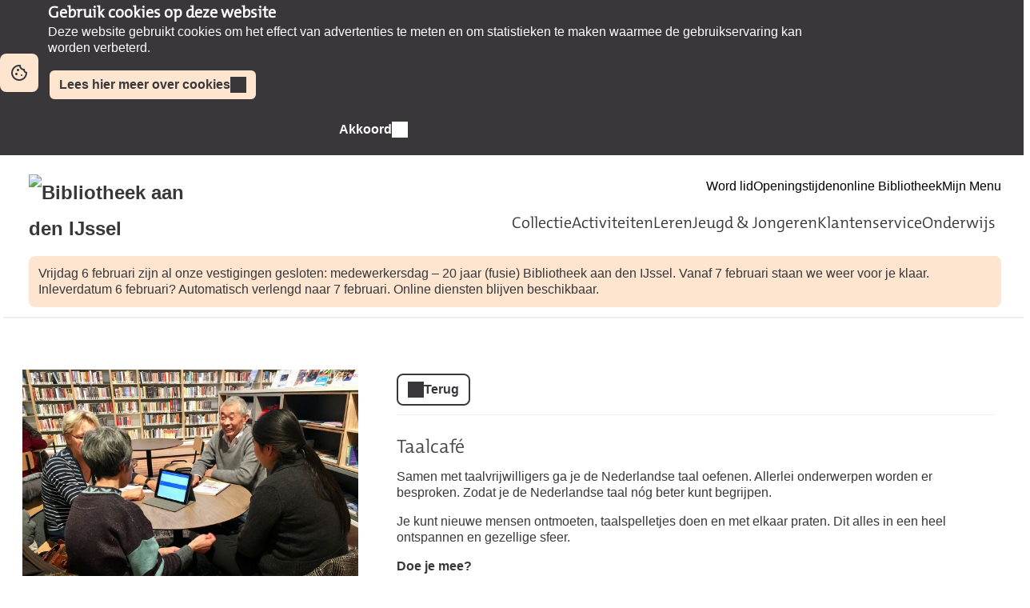

--- FILE ---
content_type: text/html; charset=UTF-8
request_url: https://bibliotheekaandenijssel.op-shop.nl/7/taalcafe/vanaf/05-03-2024
body_size: 6394
content:
<!DOCTYPE html>
<html lang="nl">
<head>
            <meta charset="utf-8">
      <meta name="viewport" content="width=device-width, initial-scale=1, shrink-to-fit=no">
              <link rel="icon" href="https://www.bibliotheek.nl/etc/designs/styles/bnl/clientlibs/images/favicon.ico"/>
              <title>Taalcafé | Bibliotheek aan den IJssel</title>
    <meta property="og:site_name" content="Bibliotheek aan den IJssel" />
                  <link rel="stylesheet" href="https://static.op-shop.nl/theme/theme-bibliotheekaandenijssel-bnl-new-56af1ce354d1.css">
            <link rel="stylesheet" href="/assets/app.css?v=9f5621012fb014577ef1">
        <style>
      :root {
        --border-radius: 1;
                  }
    </style>
      <link rel="canonical" href="https://bibliotheekaandenijssel.op-shop.nl/7/taalcafe?disable_filter=1" />
    <!-- Google Tag Manager -->
<script>(function(w,d,s,l,i){w[l]=w[l]||[];w[l].push({'gtm.start':
new Date().getTime(),event:'gtm.js'});var f=d.getElementsByTagName(s)[0],
j=d.createElement(s),dl=l!='dataLayer'?'&l='+l:'';j.async=true;j.src=
'https://www.googletagmanager.com/gtm.js?id='+i+dl;f.parentNode.insertBefore(j,f);
})(window,document,'script','dataLayer','GTM-WFZFMRLZ');</script>
<!-- End Google Tag Manager -->



</head>
<body class="bnl-new shop-bibliotheekaandenijssel" >
<!-- Google Tag Manager (noscript) -->
<noscript><iframe src="https://www.googletagmanager.com/ns.html?id=GTM-WFZFMRLZ"
height="0" width="0" style="display:none;visibility:hidden"></iframe></noscript>
<!-- End Google Tag Manager (noscript) -->

  <div id="cookie-consent" class="modalwindow-container bar">
    <div class="modalwindow main-column"><h2>Gebruik cookies op deze website</h2>
      <div class="modalwindow-content ">
        <p>
          Deze website gebruikt cookies om het effect van advertenties te meten
          en om statistieken te maken waarmee de gebruikservaring kan worden verbeterd.
        </p>
        <p>
          <a class="button tertiary" href="https://www.bibliotheekaandenijssel.nl/header-footer/privacystatement2025.html">
            Lees hier meer over cookies
          </a>
        </p>
        <p class="buttons">
          <button class="button primary ok" id="btn-enable-cookies">Akkoord</button>
          <button class="button quaternary notok" id="btn-disable-cookies">Niet akkoord</button>
        </p>
      </div>
    </div>
  </div>
<div class="page-container">
        <div class="biebwidget overflowing"> <div class="biebwidget-content widget-bnl-siteheader mobileOptimizedMenu"> <div class="richtext globalmessage"> <div class="section"> <p>Vrijdag 6 februari zijn al onze vestigingen gesloten: medewerkersdag – 20 jaar (fusie) Bibliotheek aan den IJssel. Vanaf 7 februari staan we weer voor je klaar. Inleverdatum 6 februari? Automatisch verlengd naar 7 februari. Online diensten blijven beschikbaar.</p> </div> </div> <div class="logo-wrapper"> <h1> <a href="https://www.bibliotheekaandenijssel.nl/"> <img src="https://www.bibliotheekaandenijssel.nl/content/dam/logo/aan_den_ijssel_nieuwlogo-waas.png" alt="Bibliotheek aan den IJssel" class="sitelogo"> </a> </h1></div> <p class="skiplinks"> <span>Ga direct naar de </span><a href="https://www.bibliotheekaandenijssel.nl#bw-main-content">inhoud</a><span> of het </span><a href="https://www.bibliotheekaandenijssel.nl#widget-identifier-bnl-navigatiebalk">hoofdmenu</a><span>.</span> </p> <ul class="metanav"> <li> <a href="https://www.bibliotheekaandenijssel.nl/klantenservice/FAQ/abonnementen.html"> Word lid </a> </li> <li> <a href="https://www.bibliotheekaandenijssel.nl/klantenservice/FAQ/Locaties-openingstijden.html"> Openingstijden </a> </li> <li> <a href="https://www.onlinebibliotheek.nl/"> online Bibliotheek </a> </li> <li> <a href="https://bibliotheek.wise.oclc.org/wise-apps/opac/branch/2051/my-account/checkouts/physical-materials"> Mijn Menu </a> </li></ul> <div id="widget-identifier-bnl-navigatiebalk" class="biebwidget overflowing" tabindex="-1"> <div class="widget-bnl-navigatiebalk biebwidget-content"> <ul class="nav" aria-label="Hoofdmenu"> <li> <a href="https://www.bibliotheekaandenijssel.nl/collectie.html">Collectie</a> </li> <li> <a href="https://www.bibliotheekaandenijssel.nl/activiteiten.html">Activiteiten</a> </li> <li> <a href="https://www.bibliotheekaandenijssel.nl/leren.html">Leren</a> </li> <li> <a href="https://www.bibliotheekaandenijssel.nl/jeugd-en-jongeren.html">Jeugd &amp; Jongeren</a> </li> <li> <a href="https://www.bibliotheekaandenijssel.nl/klantenservice.html">Klantenservice</a> </li> <li> <a href="https://www.bibliotheekaandenijssel.nl/voor-het-onderwijs.html">Onderwijs</a> </li> </ul> </div></div> <div class="search parbase"></div> <div id="bibliotheek-nl-content"></div> </div> </div>
    <div class="content-container">
            
          <div class="product-detail">
  <div class="product-card">
    <div class="product-image">
      <img
      src="https://static.op-shop.nl/thumb/detail/61362071acfaf232003531.jpg"
      alt="Taalcafé"
      class=""
    />
  </div>

    <div class="product-details">
              <div class="product-date">
          <p>
            <a href="#date-table">
              Beschikbare datums (100)
              <span class="icon-down"></span>
            </a>
          </p>
        </div>
            <table>
        <tbody>
        <tr>
  <td class="label"><span class="icon-category">Categorie</span></td>
  <td>Volwassenen</td>
</tr>
  <tr>
    <td class="label"><span class="icon-tags">Tags</span></td>
    <td>
                        <a href="/?tags%5B%5D=10" class="tag">Digi-Taalhuis</a>
                                <a href="/?tags%5B%5D=5" class="tag">Nederlands leren</a>
                                <a href="/?tags%5B%5D=17" class="tag">Spreekuur &amp; inloop</a>
                  </td>
  </tr>

        </tbody>
      </table>
    </div>
  </div>
  <div class="product-content">
          <a href="/" class="button secondary back back-if-same-host">
        Terug
      </a>
            <h3>Taalcafé</h3>
                                                              <div class="markdown-block">
        <p>Samen met taalvrijwilligers ga je de Nederlandse taal oefenen. Allerlei onderwerpen worden er besproken. Zodat je de Nederlandse taal nóg beter kunt begrijpen. </p>
<p>Je kunt nieuwe mensen ontmoeten, taalspelletjes doen en met elkaar praten. Dit alles in een heel ontspannen en gezellige sfeer.</p>
<p><strong>Doe je mee?</strong><br />
Je hoeft je niet aan te melden om mee te doen. Je kunt gewoon binnenlopen.</p>
      </div>
      </div>
</div>

                  <button class="button primary btn-date-table-show-all">Toon alle datums (100)</button>
    <table id="date-table" class="product-date-table" data-dates-shown="10">
    <thead>
    <tr>
      <th>Dag</th>
      <th>Datum</th>
      <th>Tijd</th>
      <th class="product-location">
        <form method="get" class="form-location">
          <label style="display:none" for="location">Locatie</label>
          <select class="select-location" id="location" name="location">
            <option value="">Locatie</option>
            <option value="">Toon alle</option>
                          <option value="1" >
                Bibliotheek Capelle Centrum
              </option>
                          <option value="2" >
                Bibliotheek Krimpen
              </option>
                      </select>
        </form>
      </th>
      <th colspan="3"></th>
    </tr>
    </thead>
    <tbody>
                <tr class="date-row">
        <td>
          dinsdag
        </td>
        <td>
                      27 januari 2026
                              </td>
        <td>
                                    11:00
                                      -
              12:15
                              </td>
        <td colspan="3">
                      <a href="/10143/taalcafe/27-01-2026#location-detail">
              Bibliotheek Capelle Centrum
            </a>
                  </td>
                        <td class="right">
            <a href="/10143/taalcafe/27-01-2026"
     class="button primary">
    Meer informatie
  </a>

                                      </td>
        </tr>
                <tr class="date-row">
        <td>
          dinsdag
        </td>
        <td>
                      27 januari 2026
                              </td>
        <td>
                                    14:00
                                      -
              15:00
                              </td>
        <td colspan="3">
                      <a href="/10090/taalcafe/27-01-2026#location-detail">
              Bibliotheek Krimpen
            </a>
                  </td>
                        <td class="right">
            <a href="/10090/taalcafe/27-01-2026"
     class="button primary">
    Meer informatie
  </a>

                                      </td>
        </tr>
                <tr class="date-row">
        <td>
          woensdag
        </td>
        <td>
                      28 januari 2026
                              </td>
        <td>
                                    19:00
                                      -
              20:00
                              </td>
        <td colspan="3">
                      <a href="/10196/taalcafe/28-01-2026#location-detail">
              Bibliotheek Capelle Centrum
            </a>
                  </td>
                        <td class="right">
            <a href="/10196/taalcafe/28-01-2026"
     class="button primary">
    Meer informatie
  </a>

                                      </td>
        </tr>
                <tr class="date-row">
        <td>
          donderdag
        </td>
        <td>
                      29 januari 2026
                              </td>
        <td>
                                    14:30
                                      -
              15:30
                              </td>
        <td colspan="3">
                      <a href="/10249/taalcafe/29-01-2026#location-detail">
              Bibliotheek Capelle Centrum
            </a>
                  </td>
                        <td class="right">
            <a href="/10249/taalcafe/29-01-2026"
     class="button primary">
    Meer informatie
  </a>

                                      </td>
        </tr>
                <tr class="date-row">
        <td>
          dinsdag
        </td>
        <td>
                      3 februari 2026
                              </td>
        <td>
                                    11:00
                                      -
              12:15
                              </td>
        <td colspan="3">
                      <a href="/10144/taalcafe/03-02-2026#location-detail">
              Bibliotheek Capelle Centrum
            </a>
                  </td>
                        <td class="right">
            <a href="/10144/taalcafe/03-02-2026"
     class="button primary">
    Meer informatie
  </a>

                                      </td>
        </tr>
                <tr class="date-row">
        <td>
          dinsdag
        </td>
        <td>
                      3 februari 2026
                              </td>
        <td>
                                    14:00
                                      -
              15:00
                              </td>
        <td colspan="3">
                      <a href="/10091/taalcafe/03-02-2026#location-detail">
              Bibliotheek Krimpen
            </a>
                  </td>
                        <td class="right">
            <a href="/10091/taalcafe/03-02-2026"
     class="button primary">
    Meer informatie
  </a>

                                      </td>
        </tr>
                <tr class="date-row">
        <td>
          woensdag
        </td>
        <td>
                      4 februari 2026
                              </td>
        <td>
                                    19:00
                                      -
              20:00
                              </td>
        <td colspan="3">
                      <a href="/10197/taalcafe/04-02-2026#location-detail">
              Bibliotheek Capelle Centrum
            </a>
                  </td>
                        <td class="right">
            <a href="/10197/taalcafe/04-02-2026"
     class="button primary">
    Meer informatie
  </a>

                                      </td>
        </tr>
                <tr class="date-row">
        <td>
          donderdag
        </td>
        <td>
                      5 februari 2026
                              </td>
        <td>
                                    14:30
                                      -
              15:30
                              </td>
        <td colspan="3">
                      <a href="/10250/taalcafe/05-02-2026#location-detail">
              Bibliotheek Capelle Centrum
            </a>
                  </td>
                        <td class="right">
            <a href="/10250/taalcafe/05-02-2026"
     class="button primary">
    Meer informatie
  </a>

                                      </td>
        </tr>
                <tr class="date-row">
        <td>
          dinsdag
        </td>
        <td>
                      10 februari 2026
                              </td>
        <td>
                                    11:00
                                      -
              12:15
                              </td>
        <td colspan="3">
                      <a href="/10145/taalcafe/10-02-2026#location-detail">
              Bibliotheek Capelle Centrum
            </a>
                  </td>
                        <td class="right">
            <a href="/10145/taalcafe/10-02-2026"
     class="button primary">
    Meer informatie
  </a>

                                      </td>
        </tr>
                <tr class="date-row">
        <td>
          dinsdag
        </td>
        <td>
                      10 februari 2026
                              </td>
        <td>
                                    14:00
                                      -
              15:00
                              </td>
        <td colspan="3">
                      <a href="/10092/taalcafe/10-02-2026#location-detail">
              Bibliotheek Krimpen
            </a>
                  </td>
                        <td class="right">
            <a href="/10092/taalcafe/10-02-2026"
     class="button primary">
    Meer informatie
  </a>

                                      </td>
        </tr>
                <tr class="date-row hidden">
        <td>
          woensdag
        </td>
        <td>
                      11 februari 2026
                              </td>
        <td>
                                    19:00
                                      -
              20:00
                              </td>
        <td colspan="3">
                      <a href="/10198/taalcafe/11-02-2026#location-detail">
              Bibliotheek Capelle Centrum
            </a>
                  </td>
                        <td class="right">
            <a href="/10198/taalcafe/11-02-2026"
     class="button primary">
    Meer informatie
  </a>

                                      </td>
        </tr>
                <tr class="date-row hidden">
        <td>
          donderdag
        </td>
        <td>
                      12 februari 2026
                              </td>
        <td>
                                    14:30
                                      -
              15:30
                              </td>
        <td colspan="3">
                      <a href="/10251/taalcafe/12-02-2026#location-detail">
              Bibliotheek Capelle Centrum
            </a>
                  </td>
                        <td class="right">
            <a href="/10251/taalcafe/12-02-2026"
     class="button primary">
    Meer informatie
  </a>

                                      </td>
        </tr>
                <tr class="date-row hidden">
        <td>
          dinsdag
        </td>
        <td>
                      17 februari 2026
                              </td>
        <td>
                                    11:00
                                      -
              12:15
                              </td>
        <td colspan="3">
                      <a href="/10146/taalcafe/17-02-2026#location-detail">
              Bibliotheek Capelle Centrum
            </a>
                  </td>
                        <td class="right">
            <a href="/10146/taalcafe/17-02-2026"
     class="button primary">
    Meer informatie
  </a>

                                      </td>
        </tr>
                <tr class="date-row hidden">
        <td>
          dinsdag
        </td>
        <td>
                      17 februari 2026
                              </td>
        <td>
                                    14:00
                                      -
              15:00
                              </td>
        <td colspan="3">
                      <a href="/10093/taalcafe/17-02-2026#location-detail">
              Bibliotheek Krimpen
            </a>
                  </td>
                        <td class="right">
            <a href="/10093/taalcafe/17-02-2026"
     class="button primary">
    Meer informatie
  </a>

                                      </td>
        </tr>
                <tr class="date-row hidden">
        <td>
          woensdag
        </td>
        <td>
                      18 februari 2026
                              </td>
        <td>
                                    19:00
                                      -
              20:00
                              </td>
        <td colspan="3">
                      <a href="/10199/taalcafe/18-02-2026#location-detail">
              Bibliotheek Capelle Centrum
            </a>
                  </td>
                        <td class="right">
            <a href="/10199/taalcafe/18-02-2026"
     class="button primary">
    Meer informatie
  </a>

                                      </td>
        </tr>
                <tr class="date-row hidden">
        <td>
          donderdag
        </td>
        <td>
                      19 februari 2026
                              </td>
        <td>
                                    14:30
                                      -
              15:30
                              </td>
        <td colspan="3">
                      <a href="/10252/taalcafe/19-02-2026#location-detail">
              Bibliotheek Capelle Centrum
            </a>
                  </td>
                        <td class="right">
            <a href="/10252/taalcafe/19-02-2026"
     class="button primary">
    Meer informatie
  </a>

                                      </td>
        </tr>
                <tr class="date-row hidden">
        <td>
          dinsdag
        </td>
        <td>
                      24 februari 2026
                              </td>
        <td>
                                    11:00
                                      -
              12:15
                              </td>
        <td colspan="3">
                      <a href="/10147/taalcafe/24-02-2026#location-detail">
              Bibliotheek Capelle Centrum
            </a>
                  </td>
                        <td class="right">
            <a href="/10147/taalcafe/24-02-2026"
     class="button primary">
    Meer informatie
  </a>

                                      </td>
        </tr>
                <tr class="date-row hidden">
        <td>
          dinsdag
        </td>
        <td>
                      24 februari 2026
                              </td>
        <td>
                                    14:00
                                      -
              15:00
                              </td>
        <td colspan="3">
                      <a href="/10094/taalcafe/24-02-2026#location-detail">
              Bibliotheek Krimpen
            </a>
                  </td>
                        <td class="right">
            <a href="/10094/taalcafe/24-02-2026"
     class="button primary">
    Meer informatie
  </a>

                                      </td>
        </tr>
                <tr class="date-row hidden">
        <td>
          woensdag
        </td>
        <td>
                      25 februari 2026
                              </td>
        <td>
                                    19:00
                                      -
              20:00
                              </td>
        <td colspan="3">
                      <a href="/10200/taalcafe/25-02-2026#location-detail">
              Bibliotheek Capelle Centrum
            </a>
                  </td>
                        <td class="right">
            <a href="/10200/taalcafe/25-02-2026"
     class="button primary">
    Meer informatie
  </a>

                                      </td>
        </tr>
                <tr class="date-row hidden">
        <td>
          donderdag
        </td>
        <td>
                      26 februari 2026
                              </td>
        <td>
                                    14:30
                                      -
              15:30
                              </td>
        <td colspan="3">
                      <a href="/10253/taalcafe/26-02-2026#location-detail">
              Bibliotheek Capelle Centrum
            </a>
                  </td>
                        <td class="right">
            <a href="/10253/taalcafe/26-02-2026"
     class="button primary">
    Meer informatie
  </a>

                                      </td>
        </tr>
                <tr class="date-row hidden">
        <td>
          dinsdag
        </td>
        <td>
                      3 maart 2026
                              </td>
        <td>
                                    11:00
                                      -
              12:15
                              </td>
        <td colspan="3">
                      <a href="/10148/taalcafe/03-03-2026#location-detail">
              Bibliotheek Capelle Centrum
            </a>
                  </td>
                        <td class="right">
            <a href="/10148/taalcafe/03-03-2026"
     class="button primary">
    Meer informatie
  </a>

                                      </td>
        </tr>
                <tr class="date-row hidden">
        <td>
          dinsdag
        </td>
        <td>
                      3 maart 2026
                              </td>
        <td>
                                    14:00
                                      -
              15:00
                              </td>
        <td colspan="3">
                      <a href="/10095/taalcafe/03-03-2026#location-detail">
              Bibliotheek Krimpen
            </a>
                  </td>
                        <td class="right">
            <a href="/10095/taalcafe/03-03-2026"
     class="button primary">
    Meer informatie
  </a>

                                      </td>
        </tr>
                <tr class="date-row hidden">
        <td>
          woensdag
        </td>
        <td>
                      4 maart 2026
                              </td>
        <td>
                                    19:00
                                      -
              20:00
                              </td>
        <td colspan="3">
                      <a href="/10201/taalcafe/04-03-2026#location-detail">
              Bibliotheek Capelle Centrum
            </a>
                  </td>
                        <td class="right">
            <a href="/10201/taalcafe/04-03-2026"
     class="button primary">
    Meer informatie
  </a>

                                      </td>
        </tr>
                <tr class="date-row hidden">
        <td>
          donderdag
        </td>
        <td>
                      5 maart 2026
                              </td>
        <td>
                                    14:30
                                      -
              15:30
                              </td>
        <td colspan="3">
                      <a href="/10254/taalcafe/05-03-2026#location-detail">
              Bibliotheek Capelle Centrum
            </a>
                  </td>
                        <td class="right">
            <a href="/10254/taalcafe/05-03-2026"
     class="button primary">
    Meer informatie
  </a>

                                      </td>
        </tr>
                <tr class="date-row hidden">
        <td>
          dinsdag
        </td>
        <td>
                      10 maart 2026
                              </td>
        <td>
                                    11:00
                                      -
              12:15
                              </td>
        <td colspan="3">
                      <a href="/10149/taalcafe/10-03-2026#location-detail">
              Bibliotheek Capelle Centrum
            </a>
                  </td>
                        <td class="right">
            <a href="/10149/taalcafe/10-03-2026"
     class="button primary">
    Meer informatie
  </a>

                                      </td>
        </tr>
                <tr class="date-row hidden">
        <td>
          dinsdag
        </td>
        <td>
                      10 maart 2026
                              </td>
        <td>
                                    14:00
                                      -
              15:00
                              </td>
        <td colspan="3">
                      <a href="/10096/taalcafe/10-03-2026#location-detail">
              Bibliotheek Krimpen
            </a>
                  </td>
                        <td class="right">
            <a href="/10096/taalcafe/10-03-2026"
     class="button primary">
    Meer informatie
  </a>

                                      </td>
        </tr>
                <tr class="date-row hidden">
        <td>
          woensdag
        </td>
        <td>
                      11 maart 2026
                              </td>
        <td>
                                    19:00
                                      -
              20:00
                              </td>
        <td colspan="3">
                      <a href="/10202/taalcafe/11-03-2026#location-detail">
              Bibliotheek Capelle Centrum
            </a>
                  </td>
                        <td class="right">
            <a href="/10202/taalcafe/11-03-2026"
     class="button primary">
    Meer informatie
  </a>

                                      </td>
        </tr>
                <tr class="date-row hidden">
        <td>
          donderdag
        </td>
        <td>
                      12 maart 2026
                              </td>
        <td>
                                    14:30
                                      -
              15:30
                              </td>
        <td colspan="3">
                      <a href="/10255/taalcafe/12-03-2026#location-detail">
              Bibliotheek Capelle Centrum
            </a>
                  </td>
                        <td class="right">
            <a href="/10255/taalcafe/12-03-2026"
     class="button primary">
    Meer informatie
  </a>

                                      </td>
        </tr>
                <tr class="date-row hidden">
        <td>
          dinsdag
        </td>
        <td>
                      17 maart 2026
                              </td>
        <td>
                                    11:00
                                      -
              12:15
                              </td>
        <td colspan="3">
                      <a href="/10150/taalcafe/17-03-2026#location-detail">
              Bibliotheek Capelle Centrum
            </a>
                  </td>
                        <td class="right">
            <a href="/10150/taalcafe/17-03-2026"
     class="button primary">
    Meer informatie
  </a>

                                      </td>
        </tr>
                <tr class="date-row hidden">
        <td>
          dinsdag
        </td>
        <td>
                      17 maart 2026
                              </td>
        <td>
                                    14:00
                                      -
              15:00
                              </td>
        <td colspan="3">
                      <a href="/10097/taalcafe/17-03-2026#location-detail">
              Bibliotheek Krimpen
            </a>
                  </td>
                        <td class="right">
            <a href="/10097/taalcafe/17-03-2026"
     class="button primary">
    Meer informatie
  </a>

                                      </td>
        </tr>
                <tr class="date-row hidden">
        <td>
          woensdag
        </td>
        <td>
                      18 maart 2026
                              </td>
        <td>
                                    19:00
                                      -
              20:00
                              </td>
        <td colspan="3">
                      <a href="/10203/taalcafe/18-03-2026#location-detail">
              Bibliotheek Capelle Centrum
            </a>
                  </td>
                        <td class="right">
            <a href="/10203/taalcafe/18-03-2026"
     class="button primary">
    Meer informatie
  </a>

                                      </td>
        </tr>
                <tr class="date-row hidden">
        <td>
          donderdag
        </td>
        <td>
                      19 maart 2026
                              </td>
        <td>
                                    14:30
                                      -
              15:30
                              </td>
        <td colspan="3">
                      <a href="/10256/taalcafe/19-03-2026#location-detail">
              Bibliotheek Capelle Centrum
            </a>
                  </td>
                        <td class="right">
            <a href="/10256/taalcafe/19-03-2026"
     class="button primary">
    Meer informatie
  </a>

                                      </td>
        </tr>
                <tr class="date-row hidden">
        <td>
          dinsdag
        </td>
        <td>
                      24 maart 2026
                              </td>
        <td>
                                    11:00
                                      -
              12:15
                              </td>
        <td colspan="3">
                      <a href="/10151/taalcafe/24-03-2026#location-detail">
              Bibliotheek Capelle Centrum
            </a>
                  </td>
                        <td class="right">
            <a href="/10151/taalcafe/24-03-2026"
     class="button primary">
    Meer informatie
  </a>

                                      </td>
        </tr>
                <tr class="date-row hidden">
        <td>
          dinsdag
        </td>
        <td>
                      24 maart 2026
                              </td>
        <td>
                                    14:00
                                      -
              15:00
                              </td>
        <td colspan="3">
                      <a href="/10098/taalcafe/24-03-2026#location-detail">
              Bibliotheek Krimpen
            </a>
                  </td>
                        <td class="right">
            <a href="/10098/taalcafe/24-03-2026"
     class="button primary">
    Meer informatie
  </a>

                                      </td>
        </tr>
                <tr class="date-row hidden">
        <td>
          woensdag
        </td>
        <td>
                      25 maart 2026
                              </td>
        <td>
                                    19:00
                                      -
              20:00
                              </td>
        <td colspan="3">
                      <a href="/10204/taalcafe/25-03-2026#location-detail">
              Bibliotheek Capelle Centrum
            </a>
                  </td>
                        <td class="right">
            <a href="/10204/taalcafe/25-03-2026"
     class="button primary">
    Meer informatie
  </a>

                                      </td>
        </tr>
                <tr class="date-row hidden">
        <td>
          donderdag
        </td>
        <td>
                      26 maart 2026
                              </td>
        <td>
                                    14:30
                                      -
              15:30
                              </td>
        <td colspan="3">
                      <a href="/10257/taalcafe/26-03-2026#location-detail">
              Bibliotheek Capelle Centrum
            </a>
                  </td>
                        <td class="right">
            <a href="/10257/taalcafe/26-03-2026"
     class="button primary">
    Meer informatie
  </a>

                                      </td>
        </tr>
                <tr class="date-row hidden">
        <td>
          dinsdag
        </td>
        <td>
                      31 maart 2026
                              </td>
        <td>
                                    11:00
                                      -
              12:15
                              </td>
        <td colspan="3">
                      <a href="/10152/taalcafe/31-03-2026#location-detail">
              Bibliotheek Capelle Centrum
            </a>
                  </td>
                        <td class="right">
            <a href="/10152/taalcafe/31-03-2026"
     class="button primary">
    Meer informatie
  </a>

                                      </td>
        </tr>
                <tr class="date-row hidden">
        <td>
          dinsdag
        </td>
        <td>
                      31 maart 2026
                              </td>
        <td>
                                    14:00
                                      -
              15:00
                              </td>
        <td colspan="3">
                      <a href="/10099/taalcafe/31-03-2026#location-detail">
              Bibliotheek Krimpen
            </a>
                  </td>
                        <td class="right">
            <a href="/10099/taalcafe/31-03-2026"
     class="button primary">
    Meer informatie
  </a>

                                      </td>
        </tr>
                <tr class="date-row hidden">
        <td>
          woensdag
        </td>
        <td>
                      1 april 2026
                              </td>
        <td>
                                    19:00
                                      -
              20:00
                              </td>
        <td colspan="3">
                      <a href="/10205/taalcafe/01-04-2026#location-detail">
              Bibliotheek Capelle Centrum
            </a>
                  </td>
                        <td class="right">
            <a href="/10205/taalcafe/01-04-2026"
     class="button primary">
    Meer informatie
  </a>

                                      </td>
        </tr>
                <tr class="date-row hidden">
        <td>
          donderdag
        </td>
        <td>
                      2 april 2026
                              </td>
        <td>
                                    14:30
                                      -
              15:30
                              </td>
        <td colspan="3">
                      <a href="/10258/taalcafe/02-04-2026#location-detail">
              Bibliotheek Capelle Centrum
            </a>
                  </td>
                        <td class="right">
            <a href="/10258/taalcafe/02-04-2026"
     class="button primary">
    Meer informatie
  </a>

                                      </td>
        </tr>
                <tr class="date-row hidden">
        <td>
          dinsdag
        </td>
        <td>
                      7 april 2026
                              </td>
        <td>
                                    11:00
                                      -
              12:15
                              </td>
        <td colspan="3">
                      <a href="/10153/taalcafe/07-04-2026#location-detail">
              Bibliotheek Capelle Centrum
            </a>
                  </td>
                        <td class="right">
            <a href="/10153/taalcafe/07-04-2026"
     class="button primary">
    Meer informatie
  </a>

                                      </td>
        </tr>
                <tr class="date-row hidden">
        <td>
          dinsdag
        </td>
        <td>
                      7 april 2026
                              </td>
        <td>
                                    14:00
                                      -
              15:00
                              </td>
        <td colspan="3">
                      <a href="/10100/taalcafe/07-04-2026#location-detail">
              Bibliotheek Krimpen
            </a>
                  </td>
                        <td class="right">
            <a href="/10100/taalcafe/07-04-2026"
     class="button primary">
    Meer informatie
  </a>

                                      </td>
        </tr>
                <tr class="date-row hidden">
        <td>
          woensdag
        </td>
        <td>
                      8 april 2026
                              </td>
        <td>
                                    19:00
                                      -
              20:00
                              </td>
        <td colspan="3">
                      <a href="/10206/taalcafe/08-04-2026#location-detail">
              Bibliotheek Capelle Centrum
            </a>
                  </td>
                        <td class="right">
            <a href="/10206/taalcafe/08-04-2026"
     class="button primary">
    Meer informatie
  </a>

                                      </td>
        </tr>
                <tr class="date-row hidden">
        <td>
          donderdag
        </td>
        <td>
                      9 april 2026
                              </td>
        <td>
                                    14:30
                                      -
              15:30
                              </td>
        <td colspan="3">
                      <a href="/10259/taalcafe/09-04-2026#location-detail">
              Bibliotheek Capelle Centrum
            </a>
                  </td>
                        <td class="right">
            <a href="/10259/taalcafe/09-04-2026"
     class="button primary">
    Meer informatie
  </a>

                                      </td>
        </tr>
                <tr class="date-row hidden">
        <td>
          dinsdag
        </td>
        <td>
                      14 april 2026
                              </td>
        <td>
                                    11:00
                                      -
              12:15
                              </td>
        <td colspan="3">
                      <a href="/10154/taalcafe/14-04-2026#location-detail">
              Bibliotheek Capelle Centrum
            </a>
                  </td>
                        <td class="right">
            <a href="/10154/taalcafe/14-04-2026"
     class="button primary">
    Meer informatie
  </a>

                                      </td>
        </tr>
                <tr class="date-row hidden">
        <td>
          dinsdag
        </td>
        <td>
                      14 april 2026
                              </td>
        <td>
                                    14:00
                                      -
              15:00
                              </td>
        <td colspan="3">
                      <a href="/10101/taalcafe/14-04-2026#location-detail">
              Bibliotheek Krimpen
            </a>
                  </td>
                        <td class="right">
            <a href="/10101/taalcafe/14-04-2026"
     class="button primary">
    Meer informatie
  </a>

                                      </td>
        </tr>
                <tr class="date-row hidden">
        <td>
          woensdag
        </td>
        <td>
                      15 april 2026
                              </td>
        <td>
                                    19:00
                                      -
              20:00
                              </td>
        <td colspan="3">
                      <a href="/10207/taalcafe/15-04-2026#location-detail">
              Bibliotheek Capelle Centrum
            </a>
                  </td>
                        <td class="right">
            <a href="/10207/taalcafe/15-04-2026"
     class="button primary">
    Meer informatie
  </a>

                                      </td>
        </tr>
                <tr class="date-row hidden">
        <td>
          donderdag
        </td>
        <td>
                      16 april 2026
                              </td>
        <td>
                                    14:30
                                      -
              15:30
                              </td>
        <td colspan="3">
                      <a href="/10260/taalcafe/16-04-2026#location-detail">
              Bibliotheek Capelle Centrum
            </a>
                  </td>
                        <td class="right">
            <a href="/10260/taalcafe/16-04-2026"
     class="button primary">
    Meer informatie
  </a>

                                      </td>
        </tr>
                <tr class="date-row hidden">
        <td>
          dinsdag
        </td>
        <td>
                      21 april 2026
                              </td>
        <td>
                                    11:00
                                      -
              12:15
                              </td>
        <td colspan="3">
                      <a href="/10155/taalcafe/21-04-2026#location-detail">
              Bibliotheek Capelle Centrum
            </a>
                  </td>
                        <td class="right">
            <a href="/10155/taalcafe/21-04-2026"
     class="button primary">
    Meer informatie
  </a>

                                      </td>
        </tr>
                <tr class="date-row hidden">
        <td>
          dinsdag
        </td>
        <td>
                      21 april 2026
                              </td>
        <td>
                                    14:00
                                      -
              15:00
                              </td>
        <td colspan="3">
                      <a href="/10102/taalcafe/21-04-2026#location-detail">
              Bibliotheek Krimpen
            </a>
                  </td>
                        <td class="right">
            <a href="/10102/taalcafe/21-04-2026"
     class="button primary">
    Meer informatie
  </a>

                                      </td>
        </tr>
                <tr class="date-row hidden">
        <td>
          woensdag
        </td>
        <td>
                      22 april 2026
                              </td>
        <td>
                                    19:00
                                      -
              20:00
                              </td>
        <td colspan="3">
                      <a href="/10208/taalcafe/22-04-2026#location-detail">
              Bibliotheek Capelle Centrum
            </a>
                  </td>
                        <td class="right">
            <a href="/10208/taalcafe/22-04-2026"
     class="button primary">
    Meer informatie
  </a>

                                      </td>
        </tr>
                <tr class="date-row hidden">
        <td>
          donderdag
        </td>
        <td>
                      23 april 2026
                              </td>
        <td>
                                    14:30
                                      -
              15:30
                              </td>
        <td colspan="3">
                      <a href="/10261/taalcafe/23-04-2026#location-detail">
              Bibliotheek Capelle Centrum
            </a>
                  </td>
                        <td class="right">
            <a href="/10261/taalcafe/23-04-2026"
     class="button primary">
    Meer informatie
  </a>

                                      </td>
        </tr>
                <tr class="date-row hidden">
        <td>
          dinsdag
        </td>
        <td>
                      28 april 2026
                              </td>
        <td>
                                    11:00
                                      -
              12:15
                              </td>
        <td colspan="3">
                      <a href="/10156/taalcafe/28-04-2026#location-detail">
              Bibliotheek Capelle Centrum
            </a>
                  </td>
                        <td class="right">
            <a href="/10156/taalcafe/28-04-2026"
     class="button primary">
    Meer informatie
  </a>

                                      </td>
        </tr>
                <tr class="date-row hidden">
        <td>
          dinsdag
        </td>
        <td>
                      28 april 2026
                              </td>
        <td>
                                    14:00
                                      -
              15:00
                              </td>
        <td colspan="3">
                      <a href="/10103/taalcafe/28-04-2026#location-detail">
              Bibliotheek Krimpen
            </a>
                  </td>
                        <td class="right">
            <a href="/10103/taalcafe/28-04-2026"
     class="button primary">
    Meer informatie
  </a>

                                      </td>
        </tr>
                <tr class="date-row hidden">
        <td>
          woensdag
        </td>
        <td>
                      29 april 2026
                              </td>
        <td>
                                    19:00
                                      -
              20:00
                              </td>
        <td colspan="3">
                      <a href="/10209/taalcafe/29-04-2026#location-detail">
              Bibliotheek Capelle Centrum
            </a>
                  </td>
                        <td class="right">
            <a href="/10209/taalcafe/29-04-2026"
     class="button primary">
    Meer informatie
  </a>

                                      </td>
        </tr>
                <tr class="date-row hidden">
        <td>
          donderdag
        </td>
        <td>
                      30 april 2026
                              </td>
        <td>
                                    14:30
                                      -
              15:30
                              </td>
        <td colspan="3">
                      <a href="/10262/taalcafe/30-04-2026#location-detail">
              Bibliotheek Capelle Centrum
            </a>
                  </td>
                        <td class="right">
            <a href="/10262/taalcafe/30-04-2026"
     class="button primary">
    Meer informatie
  </a>

                                      </td>
        </tr>
                <tr class="date-row hidden">
        <td>
          dinsdag
        </td>
        <td>
                      5 mei 2026
                              </td>
        <td>
                                    11:00
                                      -
              12:15
                              </td>
        <td colspan="3">
                      <a href="/10157/taalcafe/05-05-2026#location-detail">
              Bibliotheek Capelle Centrum
            </a>
                  </td>
                        <td class="right">
            <a href="/10157/taalcafe/05-05-2026"
     class="button primary">
    Meer informatie
  </a>

                                      </td>
        </tr>
                <tr class="date-row hidden">
        <td>
          dinsdag
        </td>
        <td>
                      5 mei 2026
                              </td>
        <td>
                                    14:00
                                      -
              15:00
                              </td>
        <td colspan="3">
                      <a href="/10104/taalcafe/05-05-2026#location-detail">
              Bibliotheek Krimpen
            </a>
                  </td>
                        <td class="right">
            <a href="/10104/taalcafe/05-05-2026"
     class="button primary">
    Meer informatie
  </a>

                                      </td>
        </tr>
                <tr class="date-row hidden">
        <td>
          woensdag
        </td>
        <td>
                      6 mei 2026
                              </td>
        <td>
                                    19:00
                                      -
              20:00
                              </td>
        <td colspan="3">
                      <a href="/10210/taalcafe/06-05-2026#location-detail">
              Bibliotheek Capelle Centrum
            </a>
                  </td>
                        <td class="right">
            <a href="/10210/taalcafe/06-05-2026"
     class="button primary">
    Meer informatie
  </a>

                                      </td>
        </tr>
                <tr class="date-row hidden">
        <td>
          donderdag
        </td>
        <td>
                      7 mei 2026
                              </td>
        <td>
                                    14:30
                                      -
              15:30
                              </td>
        <td colspan="3">
                      <a href="/10263/taalcafe/07-05-2026#location-detail">
              Bibliotheek Capelle Centrum
            </a>
                  </td>
                        <td class="right">
            <a href="/10263/taalcafe/07-05-2026"
     class="button primary">
    Meer informatie
  </a>

                                      </td>
        </tr>
                <tr class="date-row hidden">
        <td>
          dinsdag
        </td>
        <td>
                      12 mei 2026
                              </td>
        <td>
                                    11:00
                                      -
              12:15
                              </td>
        <td colspan="3">
                      <a href="/10158/taalcafe/12-05-2026#location-detail">
              Bibliotheek Capelle Centrum
            </a>
                  </td>
                        <td class="right">
            <a href="/10158/taalcafe/12-05-2026"
     class="button primary">
    Meer informatie
  </a>

                                      </td>
        </tr>
                <tr class="date-row hidden">
        <td>
          dinsdag
        </td>
        <td>
                      12 mei 2026
                              </td>
        <td>
                                    14:00
                                      -
              15:00
                              </td>
        <td colspan="3">
                      <a href="/10105/taalcafe/12-05-2026#location-detail">
              Bibliotheek Krimpen
            </a>
                  </td>
                        <td class="right">
            <a href="/10105/taalcafe/12-05-2026"
     class="button primary">
    Meer informatie
  </a>

                                      </td>
        </tr>
                <tr class="date-row hidden">
        <td>
          woensdag
        </td>
        <td>
                      13 mei 2026
                              </td>
        <td>
                                    19:00
                                      -
              20:00
                              </td>
        <td colspan="3">
                      <a href="/10211/taalcafe/13-05-2026#location-detail">
              Bibliotheek Capelle Centrum
            </a>
                  </td>
                        <td class="right">
            <a href="/10211/taalcafe/13-05-2026"
     class="button primary">
    Meer informatie
  </a>

                                      </td>
        </tr>
                <tr class="date-row hidden">
        <td>
          donderdag
        </td>
        <td>
                      14 mei 2026
                              </td>
        <td>
                                    14:30
                                      -
              15:30
                              </td>
        <td colspan="3">
                      <a href="/10264/taalcafe/14-05-2026#location-detail">
              Bibliotheek Capelle Centrum
            </a>
                  </td>
                        <td class="right">
            <a href="/10264/taalcafe/14-05-2026"
     class="button primary">
    Meer informatie
  </a>

                                      </td>
        </tr>
                <tr class="date-row hidden">
        <td>
          dinsdag
        </td>
        <td>
                      19 mei 2026
                              </td>
        <td>
                                    11:00
                                      -
              12:15
                              </td>
        <td colspan="3">
                      <a href="/10159/taalcafe/19-05-2026#location-detail">
              Bibliotheek Capelle Centrum
            </a>
                  </td>
                        <td class="right">
            <a href="/10159/taalcafe/19-05-2026"
     class="button primary">
    Meer informatie
  </a>

                                      </td>
        </tr>
                <tr class="date-row hidden">
        <td>
          dinsdag
        </td>
        <td>
                      19 mei 2026
                              </td>
        <td>
                                    14:00
                                      -
              15:00
                              </td>
        <td colspan="3">
                      <a href="/10106/taalcafe/19-05-2026#location-detail">
              Bibliotheek Krimpen
            </a>
                  </td>
                        <td class="right">
            <a href="/10106/taalcafe/19-05-2026"
     class="button primary">
    Meer informatie
  </a>

                                      </td>
        </tr>
                <tr class="date-row hidden">
        <td>
          woensdag
        </td>
        <td>
                      20 mei 2026
                              </td>
        <td>
                                    19:00
                                      -
              20:00
                              </td>
        <td colspan="3">
                      <a href="/10212/taalcafe/20-05-2026#location-detail">
              Bibliotheek Capelle Centrum
            </a>
                  </td>
                        <td class="right">
            <a href="/10212/taalcafe/20-05-2026"
     class="button primary">
    Meer informatie
  </a>

                                      </td>
        </tr>
                <tr class="date-row hidden">
        <td>
          donderdag
        </td>
        <td>
                      21 mei 2026
                              </td>
        <td>
                                    14:30
                                      -
              15:30
                              </td>
        <td colspan="3">
                      <a href="/10265/taalcafe/21-05-2026#location-detail">
              Bibliotheek Capelle Centrum
            </a>
                  </td>
                        <td class="right">
            <a href="/10265/taalcafe/21-05-2026"
     class="button primary">
    Meer informatie
  </a>

                                      </td>
        </tr>
                <tr class="date-row hidden">
        <td>
          dinsdag
        </td>
        <td>
                      26 mei 2026
                              </td>
        <td>
                                    11:00
                                      -
              12:15
                              </td>
        <td colspan="3">
                      <a href="/10160/taalcafe/26-05-2026#location-detail">
              Bibliotheek Capelle Centrum
            </a>
                  </td>
                        <td class="right">
            <a href="/10160/taalcafe/26-05-2026"
     class="button primary">
    Meer informatie
  </a>

                                      </td>
        </tr>
                <tr class="date-row hidden">
        <td>
          dinsdag
        </td>
        <td>
                      26 mei 2026
                              </td>
        <td>
                                    14:00
                                      -
              15:00
                              </td>
        <td colspan="3">
                      <a href="/10107/taalcafe/26-05-2026#location-detail">
              Bibliotheek Krimpen
            </a>
                  </td>
                        <td class="right">
            <a href="/10107/taalcafe/26-05-2026"
     class="button primary">
    Meer informatie
  </a>

                                      </td>
        </tr>
                <tr class="date-row hidden">
        <td>
          woensdag
        </td>
        <td>
                      27 mei 2026
                              </td>
        <td>
                                    19:00
                                      -
              20:00
                              </td>
        <td colspan="3">
                      <a href="/10213/taalcafe/27-05-2026#location-detail">
              Bibliotheek Capelle Centrum
            </a>
                  </td>
                        <td class="right">
            <a href="/10213/taalcafe/27-05-2026"
     class="button primary">
    Meer informatie
  </a>

                                      </td>
        </tr>
                <tr class="date-row hidden">
        <td>
          donderdag
        </td>
        <td>
                      28 mei 2026
                              </td>
        <td>
                                    14:30
                                      -
              15:30
                              </td>
        <td colspan="3">
                      <a href="/10266/taalcafe/28-05-2026#location-detail">
              Bibliotheek Capelle Centrum
            </a>
                  </td>
                        <td class="right">
            <a href="/10266/taalcafe/28-05-2026"
     class="button primary">
    Meer informatie
  </a>

                                      </td>
        </tr>
                <tr class="date-row hidden">
        <td>
          dinsdag
        </td>
        <td>
                      2 juni 2026
                              </td>
        <td>
                                    11:00
                                      -
              12:15
                              </td>
        <td colspan="3">
                      <a href="/10161/taalcafe/02-06-2026#location-detail">
              Bibliotheek Capelle Centrum
            </a>
                  </td>
                        <td class="right">
            <a href="/10161/taalcafe/02-06-2026"
     class="button primary">
    Meer informatie
  </a>

                                      </td>
        </tr>
                <tr class="date-row hidden">
        <td>
          dinsdag
        </td>
        <td>
                      2 juni 2026
                              </td>
        <td>
                                    14:00
                                      -
              15:00
                              </td>
        <td colspan="3">
                      <a href="/10108/taalcafe/02-06-2026#location-detail">
              Bibliotheek Krimpen
            </a>
                  </td>
                        <td class="right">
            <a href="/10108/taalcafe/02-06-2026"
     class="button primary">
    Meer informatie
  </a>

                                      </td>
        </tr>
                <tr class="date-row hidden">
        <td>
          woensdag
        </td>
        <td>
                      3 juni 2026
                              </td>
        <td>
                                    19:00
                                      -
              20:00
                              </td>
        <td colspan="3">
                      <a href="/10214/taalcafe/03-06-2026#location-detail">
              Bibliotheek Capelle Centrum
            </a>
                  </td>
                        <td class="right">
            <a href="/10214/taalcafe/03-06-2026"
     class="button primary">
    Meer informatie
  </a>

                                      </td>
        </tr>
                <tr class="date-row hidden">
        <td>
          donderdag
        </td>
        <td>
                      4 juni 2026
                              </td>
        <td>
                                    14:30
                                      -
              15:30
                              </td>
        <td colspan="3">
                      <a href="/10267/taalcafe/04-06-2026#location-detail">
              Bibliotheek Capelle Centrum
            </a>
                  </td>
                        <td class="right">
            <a href="/10267/taalcafe/04-06-2026"
     class="button primary">
    Meer informatie
  </a>

                                      </td>
        </tr>
                <tr class="date-row hidden">
        <td>
          dinsdag
        </td>
        <td>
                      9 juni 2026
                              </td>
        <td>
                                    11:00
                                      -
              12:15
                              </td>
        <td colspan="3">
                      <a href="/10162/taalcafe/09-06-2026#location-detail">
              Bibliotheek Capelle Centrum
            </a>
                  </td>
                        <td class="right">
            <a href="/10162/taalcafe/09-06-2026"
     class="button primary">
    Meer informatie
  </a>

                                      </td>
        </tr>
                <tr class="date-row hidden">
        <td>
          dinsdag
        </td>
        <td>
                      9 juni 2026
                              </td>
        <td>
                                    14:00
                                      -
              15:00
                              </td>
        <td colspan="3">
                      <a href="/10109/taalcafe/09-06-2026#location-detail">
              Bibliotheek Krimpen
            </a>
                  </td>
                        <td class="right">
            <a href="/10109/taalcafe/09-06-2026"
     class="button primary">
    Meer informatie
  </a>

                                      </td>
        </tr>
                <tr class="date-row hidden">
        <td>
          woensdag
        </td>
        <td>
                      10 juni 2026
                              </td>
        <td>
                                    19:00
                                      -
              20:00
                              </td>
        <td colspan="3">
                      <a href="/10215/taalcafe/10-06-2026#location-detail">
              Bibliotheek Capelle Centrum
            </a>
                  </td>
                        <td class="right">
            <a href="/10215/taalcafe/10-06-2026"
     class="button primary">
    Meer informatie
  </a>

                                      </td>
        </tr>
                <tr class="date-row hidden">
        <td>
          donderdag
        </td>
        <td>
                      11 juni 2026
                              </td>
        <td>
                                    14:30
                                      -
              15:30
                              </td>
        <td colspan="3">
                      <a href="/10268/taalcafe/11-06-2026#location-detail">
              Bibliotheek Capelle Centrum
            </a>
                  </td>
                        <td class="right">
            <a href="/10268/taalcafe/11-06-2026"
     class="button primary">
    Meer informatie
  </a>

                                      </td>
        </tr>
                <tr class="date-row hidden">
        <td>
          dinsdag
        </td>
        <td>
                      16 juni 2026
                              </td>
        <td>
                                    11:00
                                      -
              12:15
                              </td>
        <td colspan="3">
                      <a href="/10163/taalcafe/16-06-2026#location-detail">
              Bibliotheek Capelle Centrum
            </a>
                  </td>
                        <td class="right">
            <a href="/10163/taalcafe/16-06-2026"
     class="button primary">
    Meer informatie
  </a>

                                      </td>
        </tr>
                <tr class="date-row hidden">
        <td>
          dinsdag
        </td>
        <td>
                      16 juni 2026
                              </td>
        <td>
                                    14:00
                                      -
              15:00
                              </td>
        <td colspan="3">
                      <a href="/10110/taalcafe/16-06-2026#location-detail">
              Bibliotheek Krimpen
            </a>
                  </td>
                        <td class="right">
            <a href="/10110/taalcafe/16-06-2026"
     class="button primary">
    Meer informatie
  </a>

                                      </td>
        </tr>
                <tr class="date-row hidden">
        <td>
          woensdag
        </td>
        <td>
                      17 juni 2026
                              </td>
        <td>
                                    19:00
                                      -
              20:00
                              </td>
        <td colspan="3">
                      <a href="/10216/taalcafe/17-06-2026#location-detail">
              Bibliotheek Capelle Centrum
            </a>
                  </td>
                        <td class="right">
            <a href="/10216/taalcafe/17-06-2026"
     class="button primary">
    Meer informatie
  </a>

                                      </td>
        </tr>
                <tr class="date-row hidden">
        <td>
          donderdag
        </td>
        <td>
                      18 juni 2026
                              </td>
        <td>
                                    14:30
                                      -
              15:30
                              </td>
        <td colspan="3">
                      <a href="/10269/taalcafe/18-06-2026#location-detail">
              Bibliotheek Capelle Centrum
            </a>
                  </td>
                        <td class="right">
            <a href="/10269/taalcafe/18-06-2026"
     class="button primary">
    Meer informatie
  </a>

                                      </td>
        </tr>
                <tr class="date-row hidden">
        <td>
          dinsdag
        </td>
        <td>
                      23 juni 2026
                              </td>
        <td>
                                    11:00
                                      -
              12:15
                              </td>
        <td colspan="3">
                      <a href="/10164/taalcafe/23-06-2026#location-detail">
              Bibliotheek Capelle Centrum
            </a>
                  </td>
                        <td class="right">
            <a href="/10164/taalcafe/23-06-2026"
     class="button primary">
    Meer informatie
  </a>

                                      </td>
        </tr>
                <tr class="date-row hidden">
        <td>
          dinsdag
        </td>
        <td>
                      23 juni 2026
                              </td>
        <td>
                                    14:00
                                      -
              15:00
                              </td>
        <td colspan="3">
                      <a href="/10111/taalcafe/23-06-2026#location-detail">
              Bibliotheek Krimpen
            </a>
                  </td>
                        <td class="right">
            <a href="/10111/taalcafe/23-06-2026"
     class="button primary">
    Meer informatie
  </a>

                                      </td>
        </tr>
                <tr class="date-row hidden">
        <td>
          woensdag
        </td>
        <td>
                      24 juni 2026
                              </td>
        <td>
                                    19:00
                                      -
              20:00
                              </td>
        <td colspan="3">
                      <a href="/10217/taalcafe/24-06-2026#location-detail">
              Bibliotheek Capelle Centrum
            </a>
                  </td>
                        <td class="right">
            <a href="/10217/taalcafe/24-06-2026"
     class="button primary">
    Meer informatie
  </a>

                                      </td>
        </tr>
                <tr class="date-row hidden">
        <td>
          donderdag
        </td>
        <td>
                      25 juni 2026
                              </td>
        <td>
                                    14:30
                                      -
              15:30
                              </td>
        <td colspan="3">
                      <a href="/10270/taalcafe/25-06-2026#location-detail">
              Bibliotheek Capelle Centrum
            </a>
                  </td>
                        <td class="right">
            <a href="/10270/taalcafe/25-06-2026"
     class="button primary">
    Meer informatie
  </a>

                                      </td>
        </tr>
                <tr class="date-row hidden">
        <td>
          dinsdag
        </td>
        <td>
                      30 juni 2026
                              </td>
        <td>
                                    11:00
                                      -
              12:15
                              </td>
        <td colspan="3">
                      <a href="/10165/taalcafe/30-06-2026#location-detail">
              Bibliotheek Capelle Centrum
            </a>
                  </td>
                        <td class="right">
            <a href="/10165/taalcafe/30-06-2026"
     class="button primary">
    Meer informatie
  </a>

                                      </td>
        </tr>
                <tr class="date-row hidden">
        <td>
          dinsdag
        </td>
        <td>
                      30 juni 2026
                              </td>
        <td>
                                    14:00
                                      -
              15:00
                              </td>
        <td colspan="3">
                      <a href="/10112/taalcafe/30-06-2026#location-detail">
              Bibliotheek Krimpen
            </a>
                  </td>
                        <td class="right">
            <a href="/10112/taalcafe/30-06-2026"
     class="button primary">
    Meer informatie
  </a>

                                      </td>
        </tr>
                <tr class="date-row hidden">
        <td>
          woensdag
        </td>
        <td>
                      1 juli 2026
                              </td>
        <td>
                                    19:00
                                      -
              20:00
                              </td>
        <td colspan="3">
                      <a href="/10218/taalcafe/01-07-2026#location-detail">
              Bibliotheek Capelle Centrum
            </a>
                  </td>
                        <td class="right">
            <a href="/10218/taalcafe/01-07-2026"
     class="button primary">
    Meer informatie
  </a>

                                      </td>
        </tr>
                <tr class="date-row hidden">
        <td>
          donderdag
        </td>
        <td>
                      2 juli 2026
                              </td>
        <td>
                                    14:30
                                      -
              15:30
                              </td>
        <td colspan="3">
                      <a href="/10271/taalcafe/02-07-2026#location-detail">
              Bibliotheek Capelle Centrum
            </a>
                  </td>
                        <td class="right">
            <a href="/10271/taalcafe/02-07-2026"
     class="button primary">
    Meer informatie
  </a>

                                      </td>
        </tr>
                <tr class="date-row hidden">
        <td>
          dinsdag
        </td>
        <td>
                      7 juli 2026
                              </td>
        <td>
                                    11:00
                                      -
              12:15
                              </td>
        <td colspan="3">
                      <a href="/10166/taalcafe/07-07-2026#location-detail">
              Bibliotheek Capelle Centrum
            </a>
                  </td>
                        <td class="right">
            <a href="/10166/taalcafe/07-07-2026"
     class="button primary">
    Meer informatie
  </a>

                                      </td>
        </tr>
                <tr class="date-row hidden">
        <td>
          dinsdag
        </td>
        <td>
                      7 juli 2026
                              </td>
        <td>
                                    14:00
                                      -
              15:00
                              </td>
        <td colspan="3">
                      <a href="/10113/taalcafe/07-07-2026#location-detail">
              Bibliotheek Krimpen
            </a>
                  </td>
                        <td class="right">
            <a href="/10113/taalcafe/07-07-2026"
     class="button primary">
    Meer informatie
  </a>

                                      </td>
        </tr>
                <tr class="date-row hidden">
        <td>
          woensdag
        </td>
        <td>
                      8 juli 2026
                              </td>
        <td>
                                    19:00
                                      -
              20:00
                              </td>
        <td colspan="3">
                      <a href="/10219/taalcafe/08-07-2026#location-detail">
              Bibliotheek Capelle Centrum
            </a>
                  </td>
                        <td class="right">
            <a href="/10219/taalcafe/08-07-2026"
     class="button primary">
    Meer informatie
  </a>

                                      </td>
        </tr>
                <tr class="date-row hidden">
        <td>
          donderdag
        </td>
        <td>
                      9 juli 2026
                              </td>
        <td>
                                    14:30
                                      -
              15:30
                              </td>
        <td colspan="3">
                      <a href="/10272/taalcafe/09-07-2026#location-detail">
              Bibliotheek Capelle Centrum
            </a>
                  </td>
                        <td class="right">
            <a href="/10272/taalcafe/09-07-2026"
     class="button primary">
    Meer informatie
  </a>

                                      </td>
        </tr>
                <tr class="date-row hidden">
        <td>
          dinsdag
        </td>
        <td>
                      14 juli 2026
                              </td>
        <td>
                                    11:00
                                      -
              12:15
                              </td>
        <td colspan="3">
                      <a href="/10167/taalcafe/14-07-2026#location-detail">
              Bibliotheek Capelle Centrum
            </a>
                  </td>
                        <td class="right">
            <a href="/10167/taalcafe/14-07-2026"
     class="button primary">
    Meer informatie
  </a>

                                      </td>
        </tr>
                <tr class="date-row hidden">
        <td>
          dinsdag
        </td>
        <td>
                      14 juli 2026
                              </td>
        <td>
                                    14:00
                                      -
              15:00
                              </td>
        <td colspan="3">
                      <a href="/10114/taalcafe/14-07-2026#location-detail">
              Bibliotheek Krimpen
            </a>
                  </td>
                        <td class="right">
            <a href="/10114/taalcafe/14-07-2026"
     class="button primary">
    Meer informatie
  </a>

                                      </td>
        </tr>
                <tr class="date-row hidden">
        <td>
          woensdag
        </td>
        <td>
                      15 juli 2026
                              </td>
        <td>
                                    19:00
                                      -
              20:00
                              </td>
        <td colspan="3">
                      <a href="/10220/taalcafe/15-07-2026#location-detail">
              Bibliotheek Capelle Centrum
            </a>
                  </td>
                        <td class="right">
            <a href="/10220/taalcafe/15-07-2026"
     class="button primary">
    Meer informatie
  </a>

                                      </td>
        </tr>
                <tr class="date-row hidden">
        <td>
          donderdag
        </td>
        <td>
                      16 juli 2026
                              </td>
        <td>
                                    14:30
                                      -
              15:30
                              </td>
        <td colspan="3">
                      <a href="/10273/taalcafe/16-07-2026#location-detail">
              Bibliotheek Capelle Centrum
            </a>
                  </td>
                        <td class="right">
            <a href="/10273/taalcafe/16-07-2026"
     class="button primary">
    Meer informatie
  </a>

                                      </td>
        </tr>
        </tbody>
  </table>
      <button class="button primary btn-date-table-show-all">Toon alle datums (100)</button>
  
        </div>
      <div class="biebwidget overflowing"> <div class="biebwidget-content widget-bnl-footer"> <div class="nav plectrum"> <div class="column"> <h2 class="footer1title h2navtitle parbase">Over ons</h2> <ul class="link-list"> <li> <a href="https://www.bibliotheekaandenijssel.nl/header-footer/over-ons/organisatie.html">Organisatie</a> </li> <li> <a href="https://www.bibliotheekaandenijssel.nl/header-footer/over-ons/werken-bij.html">Werken bij</a> </li> <li> <a href="https://www.bibliotheekaandenijssel.nl/header-footer/over-ons/vrijwilligerswerk.html">Vrijwilligerswerk</a> </li> <li> <a href="https://www.bibliotheekaandenijssel.nl/header-footer/over-ons/klantenonderzoek.html">Klantenpanel</a> </li></ul> </div> <div class="column"> <h2 class="footer2title h2navtitle parbase">Volg ons</h2> <ul class="link-list"> <li> <a href="https://www.bibliotheekaandenijssel.nl/header-footer/volg-ons/nieuwsbrief.html">Nieuwsbrief</a> </li> <li> <a href="https://www.facebook.com/Bibliotheekaandenijssel">Facebook</a> </li> <li> <a href="https://www.instagram.com/bibliotheekaandenijssel/">Instagram</a> </li> <li> <a href="https://www.linkedin.com/company/bibliotheek-aan-den-ijssel/">LinkedIn</a> </li> <li> <a href="https://www.youtube.com/channel/UCCRoGm0-owqFr62SKqhxjpQ">YouTube</a> </li></ul> </div> <div class="column"> <h2 class="footer3title h2navtitle parbase">Zakelijk</h2> <ul class="link-list"> <li> <a href="https://www.bibliotheekaandenijssel.nl/voor-het-onderwijs.html">Voor het onderwijs</a> </li> <li> <a href="https://www.bibliotheekaandenijssel.nl/klantenservice/verhuur.html">Verhuur</a> </li></ul> </div> </div> <ul class="metanav"> <li> <a href="https://www.bibliotheekaandenijssel.nl/header-footer/privacystatement2025.html">Privacystatement</a> </li> <li> <a href="https://www.bibliotheekaandenijssel.nl/header-footer/disclaimer.html">Disclaimer</a> </li></ul> </div></div>
  </div>

  <script async src="https://www.googletagmanager.com/gtag/js?id=G-P7GCE5FJ4D"></script>
  <script>
    window.gtmId = 'G-P7GCE5FJ4D';
        window.dataLayer = window.dataLayer || [];

    function gtag() {
      dataLayer.push(arguments);
    }

    gtag('js', new Date());
    gtag('config', 'G-P7GCE5FJ4D');
  </script>

  <script src="/assets/app.071c314751e48854a725.js"></script>
</body>
</html>
